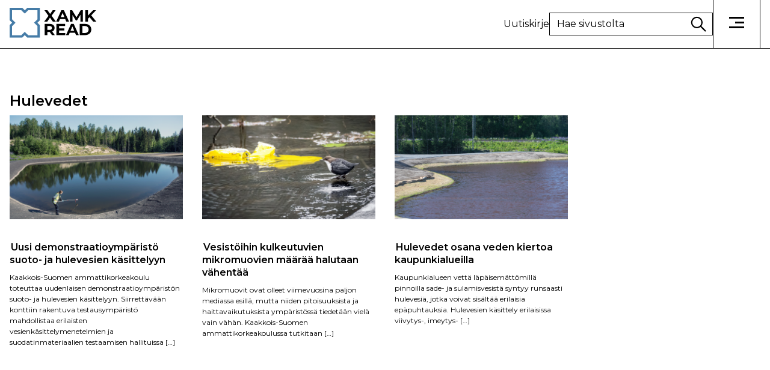

--- FILE ---
content_type: text/html; charset=UTF-8
request_url: https://read.xamk.fi/tag/hulevedet/
body_size: 9987
content:
<!DOCTYPE html>
<html lang="fi">
<head>
<meta charset="UTF-8">
<meta name="viewport" content="width=device-width, initial-scale=1">
<link rel="profile" href="http://gmpg.org/xfn/11">
<link href="https://fonts.googleapis.com/css?family=Montserrat:300,400,600,700,800,900" rel="stylesheet">
<!-- Generate favicons: http://realfavicongenerator.net/ -->
<link rel="icon" type="image/png" href="https://read.xamk.fi/wp-content/themes/read24/images/favicons/favicon.png" sizes="192x192">

<title>Avainsana: hulevedet | READ Xamk</title>

<!-- The SEO Framework tehnyt Sybre Waaijer -->
<link rel="canonical" href="https://read.xamk.fi/tag/hulevedet/" />
<meta property="og:type" content="website" />
<meta property="og:locale" content="fi_FI" />
<meta property="og:site_name" content="READ Xamk" />
<meta property="og:title" content="Avainsana: hulevedet | READ Xamk" />
<meta property="og:url" content="https://read.xamk.fi/tag/hulevedet/" />
<meta property="og:image" content="https://read.xamk.fi/wp-content/uploads/2022/06/xamkread_social.jpg" />
<meta property="og:image:width" content="1200" />
<meta property="og:image:height" content="1200" />
<meta name="twitter:card" content="summary_large_image" />
<meta name="twitter:title" content="Avainsana: hulevedet | READ Xamk" />
<meta name="twitter:image" content="https://read.xamk.fi/wp-content/uploads/2022/06/xamkread_social.jpg" />
<script type="application/ld+json">{"@context":"https://schema.org","@graph":[{"@type":"WebSite","@id":"https://read.xamk.fi/#/schema/WebSite","url":"https://read.xamk.fi/","name":"READ Xamk","description":"Kaakkois-Suomen ammattikorkeakoulun tutkimus-, kehitys- ja innovaatiotyön verkkolehti","inLanguage":"fi","potentialAction":{"@type":"SearchAction","target":{"@type":"EntryPoint","urlTemplate":"https://read.xamk.fi/search/{search_term_string}/"},"query-input":"required name=search_term_string"},"publisher":{"@type":"Organization","@id":"https://read.xamk.fi/#/schema/Organization","name":"READ Xamk","url":"https://read.xamk.fi/","logo":{"@type":"ImageObject","url":"https://read.xamk.fi/wp-content/uploads/2021/02/cropped-Xamk_Read_verkkolehti_FAVICON.png","contentUrl":"https://read.xamk.fi/wp-content/uploads/2021/02/cropped-Xamk_Read_verkkolehti_FAVICON.png","width":512,"height":512}}},{"@type":"CollectionPage","@id":"https://read.xamk.fi/tag/hulevedet/","url":"https://read.xamk.fi/tag/hulevedet/","name":"Avainsana: hulevedet | READ Xamk","inLanguage":"fi","isPartOf":{"@id":"https://read.xamk.fi/#/schema/WebSite"},"breadcrumb":{"@type":"BreadcrumbList","@id":"https://read.xamk.fi/#/schema/BreadcrumbList","itemListElement":[{"@type":"ListItem","position":1,"item":"https://read.xamk.fi/","name":"READ Xamk"},{"@type":"ListItem","position":2,"name":"Avainsana: hulevedet"}]}}]}</script>
<!-- / The SEO Framework tehnyt Sybre Waaijer | 4.90ms meta | 0.18ms boot -->

<link rel='dns-prefetch' href='//ajax.googleapis.com' />
<link rel="alternate" type="application/rss+xml" title="READ Xamk &raquo; syöte" href="https://read.xamk.fi/feed/" />
<link rel="alternate" type="application/rss+xml" title="READ Xamk &raquo; kommenttien syöte" href="https://read.xamk.fi/comments/feed/" />
<script type="text/javascript" id="wpp-js" src="https://read.xamk.fi/wp-content/plugins/wordpress-popular-posts/assets/js/wpp.min.js?ver=7.3.6" data-sampling="0" data-sampling-rate="100" data-api-url="https://read.xamk.fi/wp-json/wordpress-popular-posts" data-post-id="0" data-token="f78399e073" data-lang="0" data-debug="0"></script>
<link rel="alternate" type="application/rss+xml" title="READ Xamk &raquo; hulevedet avainsanan RSS-syöte" href="https://read.xamk.fi/tag/hulevedet/feed/" />
<style id='wp-img-auto-sizes-contain-inline-css' type='text/css'>
img:is([sizes=auto i],[sizes^="auto," i]){contain-intrinsic-size:3000px 1500px}
/*# sourceURL=wp-img-auto-sizes-contain-inline-css */
</style>
<style id='wp-block-library-inline-css' type='text/css'>
:root{--wp-block-synced-color:#7a00df;--wp-block-synced-color--rgb:122,0,223;--wp-bound-block-color:var(--wp-block-synced-color);--wp-editor-canvas-background:#ddd;--wp-admin-theme-color:#007cba;--wp-admin-theme-color--rgb:0,124,186;--wp-admin-theme-color-darker-10:#006ba1;--wp-admin-theme-color-darker-10--rgb:0,107,160.5;--wp-admin-theme-color-darker-20:#005a87;--wp-admin-theme-color-darker-20--rgb:0,90,135;--wp-admin-border-width-focus:2px}@media (min-resolution:192dpi){:root{--wp-admin-border-width-focus:1.5px}}.wp-element-button{cursor:pointer}:root .has-very-light-gray-background-color{background-color:#eee}:root .has-very-dark-gray-background-color{background-color:#313131}:root .has-very-light-gray-color{color:#eee}:root .has-very-dark-gray-color{color:#313131}:root .has-vivid-green-cyan-to-vivid-cyan-blue-gradient-background{background:linear-gradient(135deg,#00d084,#0693e3)}:root .has-purple-crush-gradient-background{background:linear-gradient(135deg,#34e2e4,#4721fb 50%,#ab1dfe)}:root .has-hazy-dawn-gradient-background{background:linear-gradient(135deg,#faaca8,#dad0ec)}:root .has-subdued-olive-gradient-background{background:linear-gradient(135deg,#fafae1,#67a671)}:root .has-atomic-cream-gradient-background{background:linear-gradient(135deg,#fdd79a,#004a59)}:root .has-nightshade-gradient-background{background:linear-gradient(135deg,#330968,#31cdcf)}:root .has-midnight-gradient-background{background:linear-gradient(135deg,#020381,#2874fc)}:root{--wp--preset--font-size--normal:16px;--wp--preset--font-size--huge:42px}.has-regular-font-size{font-size:1em}.has-larger-font-size{font-size:2.625em}.has-normal-font-size{font-size:var(--wp--preset--font-size--normal)}.has-huge-font-size{font-size:var(--wp--preset--font-size--huge)}.has-text-align-center{text-align:center}.has-text-align-left{text-align:left}.has-text-align-right{text-align:right}.has-fit-text{white-space:nowrap!important}#end-resizable-editor-section{display:none}.aligncenter{clear:both}.items-justified-left{justify-content:flex-start}.items-justified-center{justify-content:center}.items-justified-right{justify-content:flex-end}.items-justified-space-between{justify-content:space-between}.screen-reader-text{border:0;clip-path:inset(50%);height:1px;margin:-1px;overflow:hidden;padding:0;position:absolute;width:1px;word-wrap:normal!important}.screen-reader-text:focus{background-color:#ddd;clip-path:none;color:#444;display:block;font-size:1em;height:auto;left:5px;line-height:normal;padding:15px 23px 14px;text-decoration:none;top:5px;width:auto;z-index:100000}html :where(.has-border-color){border-style:solid}html :where([style*=border-top-color]){border-top-style:solid}html :where([style*=border-right-color]){border-right-style:solid}html :where([style*=border-bottom-color]){border-bottom-style:solid}html :where([style*=border-left-color]){border-left-style:solid}html :where([style*=border-width]){border-style:solid}html :where([style*=border-top-width]){border-top-style:solid}html :where([style*=border-right-width]){border-right-style:solid}html :where([style*=border-bottom-width]){border-bottom-style:solid}html :where([style*=border-left-width]){border-left-style:solid}html :where(img[class*=wp-image-]){height:auto;max-width:100%}:where(figure){margin:0 0 1em}html :where(.is-position-sticky){--wp-admin--admin-bar--position-offset:var(--wp-admin--admin-bar--height,0px)}@media screen and (max-width:600px){html :where(.is-position-sticky){--wp-admin--admin-bar--position-offset:0px}}

/*# sourceURL=wp-block-library-inline-css */
</style><style id='global-styles-inline-css' type='text/css'>
:root{--wp--preset--aspect-ratio--square: 1;--wp--preset--aspect-ratio--4-3: 4/3;--wp--preset--aspect-ratio--3-4: 3/4;--wp--preset--aspect-ratio--3-2: 3/2;--wp--preset--aspect-ratio--2-3: 2/3;--wp--preset--aspect-ratio--16-9: 16/9;--wp--preset--aspect-ratio--9-16: 9/16;--wp--preset--color--black: #000000;--wp--preset--color--cyan-bluish-gray: #abb8c3;--wp--preset--color--white: #ffffff;--wp--preset--color--pale-pink: #f78da7;--wp--preset--color--vivid-red: #cf2e2e;--wp--preset--color--luminous-vivid-orange: #ff6900;--wp--preset--color--luminous-vivid-amber: #fcb900;--wp--preset--color--light-green-cyan: #7bdcb5;--wp--preset--color--vivid-green-cyan: #00d084;--wp--preset--color--pale-cyan-blue: #8ed1fc;--wp--preset--color--vivid-cyan-blue: #0693e3;--wp--preset--color--vivid-purple: #9b51e0;--wp--preset--gradient--vivid-cyan-blue-to-vivid-purple: linear-gradient(135deg,rgb(6,147,227) 0%,rgb(155,81,224) 100%);--wp--preset--gradient--light-green-cyan-to-vivid-green-cyan: linear-gradient(135deg,rgb(122,220,180) 0%,rgb(0,208,130) 100%);--wp--preset--gradient--luminous-vivid-amber-to-luminous-vivid-orange: linear-gradient(135deg,rgb(252,185,0) 0%,rgb(255,105,0) 100%);--wp--preset--gradient--luminous-vivid-orange-to-vivid-red: linear-gradient(135deg,rgb(255,105,0) 0%,rgb(207,46,46) 100%);--wp--preset--gradient--very-light-gray-to-cyan-bluish-gray: linear-gradient(135deg,rgb(238,238,238) 0%,rgb(169,184,195) 100%);--wp--preset--gradient--cool-to-warm-spectrum: linear-gradient(135deg,rgb(74,234,220) 0%,rgb(151,120,209) 20%,rgb(207,42,186) 40%,rgb(238,44,130) 60%,rgb(251,105,98) 80%,rgb(254,248,76) 100%);--wp--preset--gradient--blush-light-purple: linear-gradient(135deg,rgb(255,206,236) 0%,rgb(152,150,240) 100%);--wp--preset--gradient--blush-bordeaux: linear-gradient(135deg,rgb(254,205,165) 0%,rgb(254,45,45) 50%,rgb(107,0,62) 100%);--wp--preset--gradient--luminous-dusk: linear-gradient(135deg,rgb(255,203,112) 0%,rgb(199,81,192) 50%,rgb(65,88,208) 100%);--wp--preset--gradient--pale-ocean: linear-gradient(135deg,rgb(255,245,203) 0%,rgb(182,227,212) 50%,rgb(51,167,181) 100%);--wp--preset--gradient--electric-grass: linear-gradient(135deg,rgb(202,248,128) 0%,rgb(113,206,126) 100%);--wp--preset--gradient--midnight: linear-gradient(135deg,rgb(2,3,129) 0%,rgb(40,116,252) 100%);--wp--preset--font-size--small: 13px;--wp--preset--font-size--medium: 20px;--wp--preset--font-size--large: 36px;--wp--preset--font-size--x-large: 42px;--wp--preset--spacing--20: 0.44rem;--wp--preset--spacing--30: 0.67rem;--wp--preset--spacing--40: 1rem;--wp--preset--spacing--50: 1.5rem;--wp--preset--spacing--60: 2.25rem;--wp--preset--spacing--70: 3.38rem;--wp--preset--spacing--80: 5.06rem;--wp--preset--shadow--natural: 6px 6px 9px rgba(0, 0, 0, 0.2);--wp--preset--shadow--deep: 12px 12px 50px rgba(0, 0, 0, 0.4);--wp--preset--shadow--sharp: 6px 6px 0px rgba(0, 0, 0, 0.2);--wp--preset--shadow--outlined: 6px 6px 0px -3px rgb(255, 255, 255), 6px 6px rgb(0, 0, 0);--wp--preset--shadow--crisp: 6px 6px 0px rgb(0, 0, 0);}:where(.is-layout-flex){gap: 0.5em;}:where(.is-layout-grid){gap: 0.5em;}body .is-layout-flex{display: flex;}.is-layout-flex{flex-wrap: wrap;align-items: center;}.is-layout-flex > :is(*, div){margin: 0;}body .is-layout-grid{display: grid;}.is-layout-grid > :is(*, div){margin: 0;}:where(.wp-block-columns.is-layout-flex){gap: 2em;}:where(.wp-block-columns.is-layout-grid){gap: 2em;}:where(.wp-block-post-template.is-layout-flex){gap: 1.25em;}:where(.wp-block-post-template.is-layout-grid){gap: 1.25em;}.has-black-color{color: var(--wp--preset--color--black) !important;}.has-cyan-bluish-gray-color{color: var(--wp--preset--color--cyan-bluish-gray) !important;}.has-white-color{color: var(--wp--preset--color--white) !important;}.has-pale-pink-color{color: var(--wp--preset--color--pale-pink) !important;}.has-vivid-red-color{color: var(--wp--preset--color--vivid-red) !important;}.has-luminous-vivid-orange-color{color: var(--wp--preset--color--luminous-vivid-orange) !important;}.has-luminous-vivid-amber-color{color: var(--wp--preset--color--luminous-vivid-amber) !important;}.has-light-green-cyan-color{color: var(--wp--preset--color--light-green-cyan) !important;}.has-vivid-green-cyan-color{color: var(--wp--preset--color--vivid-green-cyan) !important;}.has-pale-cyan-blue-color{color: var(--wp--preset--color--pale-cyan-blue) !important;}.has-vivid-cyan-blue-color{color: var(--wp--preset--color--vivid-cyan-blue) !important;}.has-vivid-purple-color{color: var(--wp--preset--color--vivid-purple) !important;}.has-black-background-color{background-color: var(--wp--preset--color--black) !important;}.has-cyan-bluish-gray-background-color{background-color: var(--wp--preset--color--cyan-bluish-gray) !important;}.has-white-background-color{background-color: var(--wp--preset--color--white) !important;}.has-pale-pink-background-color{background-color: var(--wp--preset--color--pale-pink) !important;}.has-vivid-red-background-color{background-color: var(--wp--preset--color--vivid-red) !important;}.has-luminous-vivid-orange-background-color{background-color: var(--wp--preset--color--luminous-vivid-orange) !important;}.has-luminous-vivid-amber-background-color{background-color: var(--wp--preset--color--luminous-vivid-amber) !important;}.has-light-green-cyan-background-color{background-color: var(--wp--preset--color--light-green-cyan) !important;}.has-vivid-green-cyan-background-color{background-color: var(--wp--preset--color--vivid-green-cyan) !important;}.has-pale-cyan-blue-background-color{background-color: var(--wp--preset--color--pale-cyan-blue) !important;}.has-vivid-cyan-blue-background-color{background-color: var(--wp--preset--color--vivid-cyan-blue) !important;}.has-vivid-purple-background-color{background-color: var(--wp--preset--color--vivid-purple) !important;}.has-black-border-color{border-color: var(--wp--preset--color--black) !important;}.has-cyan-bluish-gray-border-color{border-color: var(--wp--preset--color--cyan-bluish-gray) !important;}.has-white-border-color{border-color: var(--wp--preset--color--white) !important;}.has-pale-pink-border-color{border-color: var(--wp--preset--color--pale-pink) !important;}.has-vivid-red-border-color{border-color: var(--wp--preset--color--vivid-red) !important;}.has-luminous-vivid-orange-border-color{border-color: var(--wp--preset--color--luminous-vivid-orange) !important;}.has-luminous-vivid-amber-border-color{border-color: var(--wp--preset--color--luminous-vivid-amber) !important;}.has-light-green-cyan-border-color{border-color: var(--wp--preset--color--light-green-cyan) !important;}.has-vivid-green-cyan-border-color{border-color: var(--wp--preset--color--vivid-green-cyan) !important;}.has-pale-cyan-blue-border-color{border-color: var(--wp--preset--color--pale-cyan-blue) !important;}.has-vivid-cyan-blue-border-color{border-color: var(--wp--preset--color--vivid-cyan-blue) !important;}.has-vivid-purple-border-color{border-color: var(--wp--preset--color--vivid-purple) !important;}.has-vivid-cyan-blue-to-vivid-purple-gradient-background{background: var(--wp--preset--gradient--vivid-cyan-blue-to-vivid-purple) !important;}.has-light-green-cyan-to-vivid-green-cyan-gradient-background{background: var(--wp--preset--gradient--light-green-cyan-to-vivid-green-cyan) !important;}.has-luminous-vivid-amber-to-luminous-vivid-orange-gradient-background{background: var(--wp--preset--gradient--luminous-vivid-amber-to-luminous-vivid-orange) !important;}.has-luminous-vivid-orange-to-vivid-red-gradient-background{background: var(--wp--preset--gradient--luminous-vivid-orange-to-vivid-red) !important;}.has-very-light-gray-to-cyan-bluish-gray-gradient-background{background: var(--wp--preset--gradient--very-light-gray-to-cyan-bluish-gray) !important;}.has-cool-to-warm-spectrum-gradient-background{background: var(--wp--preset--gradient--cool-to-warm-spectrum) !important;}.has-blush-light-purple-gradient-background{background: var(--wp--preset--gradient--blush-light-purple) !important;}.has-blush-bordeaux-gradient-background{background: var(--wp--preset--gradient--blush-bordeaux) !important;}.has-luminous-dusk-gradient-background{background: var(--wp--preset--gradient--luminous-dusk) !important;}.has-pale-ocean-gradient-background{background: var(--wp--preset--gradient--pale-ocean) !important;}.has-electric-grass-gradient-background{background: var(--wp--preset--gradient--electric-grass) !important;}.has-midnight-gradient-background{background: var(--wp--preset--gradient--midnight) !important;}.has-small-font-size{font-size: var(--wp--preset--font-size--small) !important;}.has-medium-font-size{font-size: var(--wp--preset--font-size--medium) !important;}.has-large-font-size{font-size: var(--wp--preset--font-size--large) !important;}.has-x-large-font-size{font-size: var(--wp--preset--font-size--x-large) !important;}
/*# sourceURL=global-styles-inline-css */
</style>

<style id='classic-theme-styles-inline-css' type='text/css'>
/*! This file is auto-generated */
.wp-block-button__link{color:#fff;background-color:#32373c;border-radius:9999px;box-shadow:none;text-decoration:none;padding:calc(.667em + 2px) calc(1.333em + 2px);font-size:1.125em}.wp-block-file__button{background:#32373c;color:#fff;text-decoration:none}
/*# sourceURL=/wp-includes/css/classic-themes.min.css */
</style>
<link rel='stylesheet' id='cptch_stylesheet-css' href='https://read.xamk.fi/wp-content/plugins/captcha-bck/css/front_end_style.css?ver=4.3.6' type='text/css' media='all' />
<link rel='stylesheet' id='dashicons-css' href='https://read.xamk.fi/wp-includes/css/dashicons.min.css?ver=6.9' type='text/css' media='all' />
<link rel='stylesheet' id='cptch_desktop_style-css' href='https://read.xamk.fi/wp-content/plugins/captcha-bck/css/desktop_style.css?ver=4.3.6' type='text/css' media='all' />
<link rel='stylesheet' id='contact-form-7-css' href='https://read.xamk.fi/wp-content/plugins/contact-form-7/includes/css/styles.css?ver=6.1.4' type='text/css' media='all' />
<style id='contact-form-7-inline-css' type='text/css'>
.wpcf7 .wpcf7-recaptcha iframe {margin-bottom: 0;}.wpcf7 .wpcf7-recaptcha[data-align="center"] > div {margin: 0 auto;}.wpcf7 .wpcf7-recaptcha[data-align="right"] > div {margin: 0 0 0 auto;}
/*# sourceURL=contact-form-7-inline-css */
</style>
<link rel='stylesheet' id='wordpress-popular-posts-css-css' href='https://read.xamk.fi/wp-content/plugins/wordpress-popular-posts/assets/css/wpp.css?ver=7.3.6' type='text/css' media='all' />
<link rel='stylesheet' id='styles-css' href='https://read.xamk.fi/wp-content/themes/read24/css/layout.css?ver=2.0.0' type='text/css' media='all' />
<link rel='stylesheet' id='ari-fancybox-css' href='https://read.xamk.fi/wp-content/plugins/ari-fancy-lightbox/assets/fancybox/jquery.fancybox.min.css?ver=1.4.1' type='text/css' media='all' />
<style id='ari-fancybox-inline-css' type='text/css'>
BODY .fancybox-container{z-index:200000}BODY .fancybox-is-open .fancybox-bg{opacity:0.87}BODY .fancybox-bg {background-color:#0f0f11}BODY .fancybox-thumbs {background-color:#ffffff}
/*# sourceURL=ari-fancybox-inline-css */
</style>
<script type="text/javascript" src="https://ajax.googleapis.com/ajax/libs/jquery/3.7.1/jquery.min.js?ver=6.9" id="jquery-js"></script>
<script type="text/javascript" id="ari-fancybox-js-extra">
/* <![CDATA[ */
var ARI_FANCYBOX = {"lightbox":{"backFocus":false,"trapFocus":false,"thumbs":{"hideOnClose":false},"touch":{"vertical":true,"momentum":true},"buttons":["slideShow","fullScreen","thumbs","close"],"lang":"custom","i18n":{"custom":{"PREV":"Previous","NEXT":"Next","PLAY_START":"Start slideshow (P)","PLAY_STOP":"Stop slideshow (P)","FULL_SCREEN":"Full screen (F)","THUMBS":"Thumbnails (G)","CLOSE":"Close (Esc)","ERROR":"The requested content cannot be loaded. \u003Cbr/\u003E Please try again later."}}},"convert":{"images":{"convert":true,"post_grouping":true,"grouping_selector":".wp-block-image a","titleFromExif":true}},"sanitize":null,"viewers":{"pdfjs":{"url":"https://read.xamk.fi/wp-content/plugins/ari-fancy-lightbox/assets/pdfjs/web/viewer.html"}}};
//# sourceURL=ari-fancybox-js-extra
/* ]]> */
</script>
<script type="text/javascript" src="https://read.xamk.fi/wp-content/plugins/ari-fancy-lightbox/assets/fancybox/jquery.fancybox.min.js?ver=1.4.1" id="ari-fancybox-js"></script>
<link rel="https://api.w.org/" href="https://read.xamk.fi/wp-json/" /><link rel="alternate" title="JSON" type="application/json" href="https://read.xamk.fi/wp-json/wp/v2/tags/803" /><link rel="EditURI" type="application/rsd+xml" title="RSD" href="https://read.xamk.fi/xmlrpc.php?rsd" />
            <style id="wpp-loading-animation-styles">@-webkit-keyframes bgslide{from{background-position-x:0}to{background-position-x:-200%}}@keyframes bgslide{from{background-position-x:0}to{background-position-x:-200%}}.wpp-widget-block-placeholder,.wpp-shortcode-placeholder{margin:0 auto;width:60px;height:3px;background:#dd3737;background:linear-gradient(90deg,#dd3737 0%,#571313 10%,#dd3737 100%);background-size:200% auto;border-radius:3px;-webkit-animation:bgslide 1s infinite linear;animation:bgslide 1s infinite linear}</style>
            <!-- Analytics by WP Statistics - https://wp-statistics.com -->
<link rel="icon" href="https://read.xamk.fi/wp-content/uploads/2021/02/cropped-Xamk_Read_verkkolehti_FAVICON-32x32.png" sizes="32x32" />
<link rel="icon" href="https://read.xamk.fi/wp-content/uploads/2021/02/cropped-Xamk_Read_verkkolehti_FAVICON-192x192.png" sizes="192x192" />
<link rel="apple-touch-icon" href="https://read.xamk.fi/wp-content/uploads/2021/02/cropped-Xamk_Read_verkkolehti_FAVICON-180x180.png" />
<meta name="msapplication-TileImage" content="https://read.xamk.fi/wp-content/uploads/2021/02/cropped-Xamk_Read_verkkolehti_FAVICON-270x270.png" />
		<style type="text/css" id="wp-custom-css">
			figure[id^="attachment_"] {
	max-width: 100% !important;
	display: block;
}		</style>
		
</head>

<body class="archive tag tag-hulevedet tag-803 wp-custom-logo wp-theme-read24 alasivu">

<header class="site-header">
  <div class="container">
    <div class="left">
      <div class="logo">
        <a href="https://read.xamk.fi/" class="custom-logo-link" rel="home"><img width="1" height="1" src="https://read.xamk.fi/wp-content/uploads/2024/03/xamk_read_logo-1.svg" class="custom-logo" alt="READ Xamk" decoding="async" /></a>      </div>
      <div class="description">
        Kaakkois-Suomen ammattikorkeakoulun tutkimus-, kehitys- ja innovaatiotyön verkkolehti      </div>
         </div>
    <div class="right-side">
      <a class="newsletter-link" href="https://read.xamk.fi/uutiskirje">Uutiskirje</a>
      <div class="search-box">
      	<form role="search" method="get" id="searchform" class="searchform" action="https://read.xamk.fi/">
  <input type="text" value=""aria-label="Hae sivustolta" name="s" id="s" placeholder="Hae sivustolta" />
  <input type="image" alt="hae-nappi" src="https://read.xamk.fi/wp-content/themes/read24/images/search-icon.svg" />
</form>      </div>
      <div class="menu">
        <button class="menu-btn">
          <span class="top"></span>
          <span class="middle"></span>
          <span class="bottom"></span>
        </button>
        <div class="menu-container">
          <ul id="menu-main" class="menu-items"><li id="menu-item-16509" class="menu-item menu-item-type-taxonomy menu-item-object-category menu-item-16509"><a href="https://read.xamk.fi/category/digitaalinen-talous/">Digitaalinen talous</a></li>
<li id="menu-item-16510" class="menu-item menu-item-type-taxonomy menu-item-object-category menu-item-16510"><a href="https://read.xamk.fi/category/kestava-hyvinvointi/">Kestävä hyvinvointi</a></li>
<li id="menu-item-16511" class="menu-item menu-item-type-taxonomy menu-item-object-category menu-item-16511"><a href="https://read.xamk.fi/category/koulutus/">Koulutus</a></li>
<li id="menu-item-16512" class="menu-item menu-item-type-taxonomy menu-item-object-category menu-item-16512"><a href="https://read.xamk.fi/category/liitupolya/">Liitupölyä</a></li>
<li id="menu-item-16513" class="menu-item menu-item-type-taxonomy menu-item-object-category menu-item-16513"><a href="https://read.xamk.fi/category/logistiikka-ja-merenkulku/">Logistiikka ja merenkulku</a></li>
<li id="menu-item-16514" class="menu-item menu-item-type-taxonomy menu-item-object-category menu-item-16514"><a href="https://read.xamk.fi/category/luovat-alat/">Luovat alat</a></li>
<li id="menu-item-16515" class="menu-item menu-item-type-taxonomy menu-item-object-category menu-item-16515"><a href="https://read.xamk.fi/category/metsa-ymparisto-ja-energia/">Metsä, ympäristö ja energia</a></li>
<li id="menu-item-16516" class="menu-item menu-item-type-taxonomy menu-item-object-category menu-item-16516"><a href="https://read.xamk.fi/category/muu-kehittaminen/">Muu kehittäminen</a></li>
<li id="menu-item-16517" class="menu-item menu-item-type-taxonomy menu-item-object-category menu-item-16517"><a href="https://read.xamk.fi/category/paakirjoitus/">Pääkirjoitus</a></li>
<li id="menu-item-16518" class="menu-item menu-item-type-taxonomy menu-item-object-category menu-item-16518"><a href="https://read.xamk.fi/category/vastauksia/">Vastauksia</a></li>
</ul>          <p><img src="https://read.xamk.fi/wp-content/themes/read24/images/xamk-logo.svg" alt="Xamk" /></p>
          <p>Xamk READ on Kaakkois-Suomen ammattikorkeakoulun tutkimus-, kehitys- ja innovaatiotyön verkkolehti</p>
          <p>ISSN 2323-6353</p>
          <p>Päätoimittaja Kalevi Niemi<br />Toimitussihteeri Anne Hytönen<br />Sähköposti etunimi.sukunimi@xamk.fi</p>
          <p><a href="http://read.xamk.fi">read.xamk.fi</a></p>
          <p><a href="https://read.xamk.fi/read-verkkolehden-saavutettavuusseloste/">Saavutettavuusseloste</a></p>
        </div>
      </div>
    </div>
  </div>
</header><div class="container">
	<div class="content-area">
		<main class="site-main">

			
			<header class="page-header">
				<h1 class="page-title">hulevedet</h1>			</header><!-- .page-header -->
				
			<div class="grid-container">
									<article id="post-15073" class="first">
				    <div class="article-image">
				      <a href="https://read.xamk.fi/2023/metsa-ymparisto-ja-energia/uusi-demonstraatioymparisto-suoto-ja-hulevesien-kasittelyyn/"><img width="315" height="170" src="https://read.xamk.fi/wp-content/uploads/2023/03/Salla-Pulliainen_Hankekuva-315x170.png" class="attachment-post-thumb size-post-thumb wp-post-image" alt="" decoding="async" fetchpriority="high" /></a>
				    </div>
				    <header class="entry-header">
				      <h2 class="entry-title"><a href="https://read.xamk.fi/2023/metsa-ymparisto-ja-energia/uusi-demonstraatioymparisto-suoto-ja-hulevesien-kasittelyyn/" rel="bookmark">Uusi demonstraatioympäristö suoto- ja hulevesien käsittelyyn</a></h2>				    </header><!-- .entry-header -->

				    <div class="entry-content">
				      <p>Kaakkois-Suomen ammattikorkeakoulu toteuttaa uudenlaisen demonstraatioympäristön suoto- ja hulevesien käsittelyyn. Siirrettävään konttiin rakentuva testausympäristö mahdollistaa erilaisten vesienkäsittelymenetelmien ja suodatinmateriaalien testaamisen hallituissa [&hellip;]</p>
				    </div><!-- .entry-content -->

				  </article><!-- #post-## -->

									<article id="post-15045" class="">
				    <div class="article-image">
				      <a href="https://read.xamk.fi/2023/metsa-ymparisto-ja-energia/vesistoihin-kulkeutuvien-mikromuovien-maaraa-halutaan-vahentaa/"><img width="315" height="170" src="https://read.xamk.fi/wp-content/uploads/2023/03/Niina-Laurila_Aki-Mykkanen_paakuva-315x170.png" class="attachment-post-thumb size-post-thumb wp-post-image" alt="Kuvassa on koskikara lintu jään reunalla sekä vieressä on joessa oksaan kiinni juuttunut muovipussi." decoding="async" /></a>
				    </div>
				    <header class="entry-header">
				      <h2 class="entry-title"><a href="https://read.xamk.fi/2023/metsa-ymparisto-ja-energia/vesistoihin-kulkeutuvien-mikromuovien-maaraa-halutaan-vahentaa/" rel="bookmark">Vesistöihin kulkeutuvien mikromuovien määrää halutaan vähentää</a></h2>				    </header><!-- .entry-header -->

				    <div class="entry-content">
				      <p>Mikromuovit ovat olleet viimevuosina paljon mediassa esillä, mutta niiden pitoisuuksista ja haittavaikutuksista ympäristössä tiedetään vielä vain vähän. Kaakkois-Suomen ammattikorkeakoulussa tutkitaan [&hellip;]</p>
				    </div><!-- .entry-content -->

				  </article><!-- #post-## -->

									<article id="post-13480" class="">
				    <div class="article-image">
				      <a href="https://read.xamk.fi/2022/metsa-ymparisto-ja-energia/hulevedet-osana-veden-kiertoa-kaupunkialueilla/"><img width="315" height="170" src="https://read.xamk.fi/wp-content/uploads/2022/03/Ranta-Korhonen_Hula_kuva-Manu-Eloaho-315x170.png" class="attachment-post-thumb size-post-thumb wp-post-image" alt="" decoding="async" /></a>
				    </div>
				    <header class="entry-header">
				      <h2 class="entry-title"><a href="https://read.xamk.fi/2022/metsa-ymparisto-ja-energia/hulevedet-osana-veden-kiertoa-kaupunkialueilla/" rel="bookmark">Hulevedet osana veden kiertoa kaupunkialueilla</a></h2>				    </header><!-- .entry-header -->

				    <div class="entry-content">
				      <p>Kaupunkialueen vettä läpäisemättömillä pinnoilla sade- ja sulamisvesistä syntyy runsaasti hulevesiä, jotka voivat sisältää erilaisia epäpuhtauksia. Hulevesien käsittely erilaisissa viivytys-, imeytys- [&hellip;]</p>
				    </div><!-- .entry-content -->

				  </article><!-- #post-## -->

				
			</div><!-- /.grid-container -->

			
		</main>
	</div>
</div>

<footer class="site-footer">
  <div class="container">
    <div class="logo">
      <p><a href="https://www.xamk.fi/"><img src="https://read.xamk.fi/wp-content/themes/read24/images/xamk_read_logo_valk24.svg" alt="xamk-logo" /></a></p>
      <p>Xamk READ on Kaakkois-Suomen ammattikorkeakoulun tutkimus-, kehitys- ja innovaatiotyön verkkolehti</p>
      <p>ISSN 2323-6353</p>
      <p>Päätoimittaja Kalevi Niemi<br />Toimitussihteeri Anne Hytönen<br />Sähköposti etunimi.sukunimi@xamk.fi</p>
      <p><a href="http://read.xamk.fi">read.xamk.fi</a></p>
      <p><a href="https://read.xamk.fi/read-verkkolehden-saavutettavuusseloste/">Saavutettavuusseloste</a></p>
      <p class="design">Design &amp; kehitys <a href="https://murra.fi">Murra</a></p> 
    </div>
    <div class="issues">
      <ul class="issues-list">
		          <li class="current">
                    <span>
			  3/2024			  <span class="arrow-down"></span>
		  </span>
        </li>
                    <li>
          <a href="https://read.xamk.fi/numerot/numero-3-8/">
                    <span>3/2024</span>
          </a>
        </li>
              <li>
          <a href="https://read.xamk.fi/numerot/kyberread-kyberturvallisuuden-teemanumero/">
                    <span>2b/2024</span>
          </a>
        </li>
              <li>
          <a href="https://read.xamk.fi/numerot/numero-2-7/">
          <img width="71" height="84" src="https://read.xamk.fi/wp-content/uploads/2024/05/Puuhuone_Manu-Eloaho-ok-71x84.jpg" class="attachment-issue-thumb size-issue-thumb wp-post-image" alt="Näkymä puulla sisustetusta huoneesta kattoikkunarakenteen läpi luontoon." decoding="async" loading="lazy" />          <span>2/2024</span>
          </a>
        </li>
              <li>
          <a href="https://read.xamk.fi/numerot/numero-1-6/">
          <img width="71" height="84" src="https://read.xamk.fi/wp-content/uploads/2024/03/Satu-Huurtomaa_Biohiilet-paakuva-ok-71x84.jpg" class="attachment-issue-thumb size-issue-thumb wp-post-image" alt="Kuvassa on mustaa, hiiltynyttä puuta puisella pinnalla." decoding="async" loading="lazy" />          <span>1/2024</span>
          </a>
        </li>
              <li>
          <a href="https://read.xamk.fi/numerot/4-2023/">
          <img width="71" height="84" src="https://read.xamk.fi/wp-content/uploads/2023/12/KimmoMikander_XAMK2023_kuva_PihlaLiukkonen_Kontrastia-2-71x84.png" class="attachment-issue-thumb size-issue-thumb wp-post-image" alt="" decoding="async" loading="lazy" />          <span>4/2023</span>
          </a>
        </li>
              <li>
          <a href="https://read.xamk.fi/numerot/logistiikan-ja-merenkulun-teemanumero/">
          <img width="71" height="84" src="https://read.xamk.fi/wp-content/uploads/2023/10/Halonen1_paakuva-71x84.png" class="attachment-issue-thumb size-issue-thumb wp-post-image" alt="" decoding="async" loading="lazy" />          <span>3b/2023</span>
          </a>
        </li>
              <li>
          <a href="https://read.xamk.fi/numerot/numero-3-7/">
          <img width="71" height="84" src="https://read.xamk.fi/wp-content/uploads/2023/10/Taina-Harmoinen-ym_klusteri_paakuva_maaret-71x84.jpg" class="attachment-issue-thumb size-issue-thumb wp-post-image" alt="Kolmen kuvan yhdistelmä, jossa vasemmalla on ylhäältä otettu kuva tiestä ja sillasta veden ja metsän ympäröimänä. Keskellä on kuva ihmishahmoisesta robotista. Oikealla on kuva tarjottimesta, jossa on pienillä lautasilla ja vadeilla erilaisia ruokia." decoding="async" loading="lazy" />          <span>3/2023</span>
          </a>
        </li>
              <li>
          <a href="https://read.xamk.fi/numerot/numero-2-2023/">
          <img width="71" height="84" src="https://read.xamk.fi/wp-content/uploads/2023/05/Sanna-Mari-Poyry_kayttajalahtoinen-71x84.png" class="attachment-issue-thumb size-issue-thumb wp-post-image" alt="" decoding="async" loading="lazy" />          <span>2/2023</span>
          </a>
        </li>
              <li>
          <a href="https://read.xamk.fi/numerot/numero-1-2023/">
          <img width="71" height="84" src="https://read.xamk.fi/wp-content/uploads/2023/03/Anna-Dunderfelt_Kalle-Pesonen_paakuva-71x84.png" class="attachment-issue-thumb size-issue-thumb wp-post-image" alt="" decoding="async" loading="lazy" />          <span>1/2023</span>
          </a>
        </li>
              <li>
          <a href="https://read.xamk.fi/numerot/numero-4-5/">
          <img width="71" height="84" src="https://read.xamk.fi/wp-content/uploads/2022/12/Lasse-Pulkkinen_Kuva1-71x84.png" class="attachment-issue-thumb size-issue-thumb wp-post-image" alt="" decoding="async" loading="lazy" />          <span>4/2022</span>
          </a>
        </li>
              <li>
          <a href="https://read.xamk.fi/numerot/juvenian-teemanumero/">
          <img width="71" height="84" src="https://read.xamk.fi/wp-content/uploads/2022/11/2_savostamo_etusivu-71x84.png" class="attachment-issue-thumb size-issue-thumb wp-post-image" alt="" decoding="async" loading="lazy" />          <span>3b/2022</span>
          </a>
        </li>
              <li>
          <a href="https://read.xamk.fi/numerot/numero-3-6/">
          <img width="71" height="84" src="https://read.xamk.fi/wp-content/uploads/2022/10/Minna-Nieminen_pexels-1-71x84.png" class="attachment-issue-thumb size-issue-thumb wp-post-image" alt="" decoding="async" loading="lazy" />          <span>3/2022</span>
          </a>
        </li>
              <li>
          <a href="https://read.xamk.fi/numerot/numero-2-6/">
          <img width="71" height="84" src="https://read.xamk.fi/wp-content/uploads/2022/05/Marko-Tanskanen_Paakuva-Canva-71x84.png" class="attachment-issue-thumb size-issue-thumb wp-post-image" alt="Kuvituskuva." decoding="async" loading="lazy" />          <span>2/2022</span>
          </a>
        </li>
              <li>
          <a href="https://read.xamk.fi/numerot/numero-1-5/">
          <img width="71" height="84" src="https://read.xamk.fi/wp-content/uploads/2022/03/Tiia-Mari_Eilola_Kirjolohi_Kuva-Pro-Kala-ry-71x84.png" class="attachment-issue-thumb size-issue-thumb wp-post-image" alt="Kuvassa kirjolohi." decoding="async" loading="lazy" />          <span>1/2022</span>
          </a>
        </li>
              <li>
          <a href="https://read.xamk.fi/numerot/numero-4-4/">
          <img width="71" height="84" src="https://read.xamk.fi/wp-content/uploads/2021/12/Suvi-Lamberg_deskcycle_kokonaan-71x84.png" class="attachment-issue-thumb size-issue-thumb wp-post-image" alt="Kuvassa sähkötyöpöydän alla on polkulaite, jota pöydän ääressä työskentelevä polkee istuessaan tietokoneen ääressä." decoding="async" loading="lazy" />          <span>4/2021</span>
          </a>
        </li>
              <li>
          <a href="https://read.xamk.fi/numerot/numero-3-5/">
          <img width="71" height="84" src="https://read.xamk.fi/wp-content/uploads/2021/10/Kaija-Villman_Mervi-Rajahonka_In4Aha_picture11-71x84.png" class="attachment-issue-thumb size-issue-thumb wp-post-image" alt="Kuvassa ikääntyvä henkilö katsoo kädessään olevaa älypuhelinta hymyillen. Pöydällä on läppäri." decoding="async" loading="lazy" />          <span>3/2021</span>
          </a>
        </li>
              <li>
          <a href="https://read.xamk.fi/numerot/numero-2-5/">
          <img width="71" height="84" src="https://read.xamk.fi/wp-content/uploads/2021/05/UTK_isokuva-71x84.png" class="attachment-issue-thumb size-issue-thumb wp-post-image" alt="Kuvassa valkotakkinen henkilö, jolla siniset hanskat. Hän pitää kädessään osaa, ja pöydällä on lisää osia." decoding="async" loading="lazy" />          <span>2/2021</span>
          </a>
        </li>
              <li>
          <a href="https://read.xamk.fi/numerot/numero-1-2021/">
          <img width="71" height="84" src="https://read.xamk.fi/wp-content/uploads/2021/03/Kirsi-Tallinen-ym_lampoprassi-yhdistelmakuva-paakuvaksi_uusirajaus-71x84.png" class="attachment-issue-thumb size-issue-thumb wp-post-image" alt="Kuvassa vasemmalla näkyy lämpöprässäystestien raakamateriaalia kuten haketta ja perunaa. Oikealla näkyy lämpöprässäyksen lopputuotteita, litistettyjä levyjä, joissa hakemainen pinta." decoding="async" loading="lazy" />          <span>1/2021</span>
          </a>
        </li>
              <li>
          <a href="https://read.xamk.fi/numerot/numero-4-3/">
          <img width="71" height="84" src="https://read.xamk.fi/wp-content/uploads/2020/11/huurtomaa-1-71x84.jpg" class="attachment-issue-thumb size-issue-thumb wp-post-image" alt="" decoding="async" loading="lazy" />          <span>4/2020</span>
          </a>
        </li>
              <li>
          <a href="https://read.xamk.fi/numerot/numero-3-4/">
          <img width="71" height="84" src="https://read.xamk.fi/wp-content/uploads/2020/09/hakala1-71x84.jpg" class="attachment-issue-thumb size-issue-thumb wp-post-image" alt="" decoding="async" loading="lazy" />          <span>3/2020</span>
          </a>
        </li>
              <li>
          <a href="https://read.xamk.fi/numerot/numero-2-4/">
          <img width="71" height="84" src="https://read.xamk.fi/wp-content/uploads/2020/05/ARTKUVA-71x84.jpg" class="attachment-issue-thumb size-issue-thumb wp-post-image" alt="" decoding="async" loading="lazy" />          <span>2/2020</span>
          </a>
        </li>
              <li>
          <a href="https://read.xamk.fi/numerot/numero-1-4/">
          <img width="71" height="84" src="https://read.xamk.fi/wp-content/uploads/2020/02/nieminen2-71x84.jpg" class="attachment-issue-thumb size-issue-thumb wp-post-image" alt="" decoding="async" loading="lazy" />          <span>1/2020</span>
          </a>
        </li>
              <li>
          <a href="https://read.xamk.fi/numerot/numero-4-2/">
          <img width="71" height="84" src="https://read.xamk.fi/wp-content/uploads/2019/11/Tanskanen1-71x84.jpg" class="attachment-issue-thumb size-issue-thumb wp-post-image" alt="" decoding="async" loading="lazy" />          <span>4/2019</span>
          </a>
        </li>
              <li>
          <a href="https://read.xamk.fi/numerot/numero-3-3/">
          <img width="71" height="84" src="https://read.xamk.fi/wp-content/uploads/2019/09/hytonen2-1-71x84.jpg" class="attachment-issue-thumb size-issue-thumb wp-post-image" alt="" decoding="async" loading="lazy" />          <span>3/2019</span>
          </a>
        </li>
              <li>
          <a href="https://read.xamk.fi/numerot/numero-2-3/">
          <img width="71" height="84" src="https://read.xamk.fi/wp-content/uploads/2019/05/Pulkkinen-1-71x84.jpg" class="attachment-issue-thumb size-issue-thumb wp-post-image" alt="" decoding="async" loading="lazy" />          <span>2/2019</span>
          </a>
        </li>
              <li>
          <a href="https://read.xamk.fi/numerot/numero-1-3/">
          <img width="71" height="84" src="https://read.xamk.fi/wp-content/uploads/2019/03/miettinen6-71x84.jpg" class="attachment-issue-thumb size-issue-thumb wp-post-image" alt="" decoding="async" loading="lazy" />          <span>1/2019</span>
          </a>
        </li>
              <li>
          <a href="https://read.xamk.fi/numerot/numero-4/">
          <img width="71" height="84" src="https://read.xamk.fi/wp-content/uploads/2018/12/lybeck-71x84.jpg" class="attachment-issue-thumb size-issue-thumb wp-post-image" alt="" decoding="async" loading="lazy" />          <span>4/2018</span>
          </a>
        </li>
              <li>
          <a href="https://read.xamk.fi/numerot/numero-3-2/">
          <img width="71" height="84" src="https://read.xamk.fi/wp-content/uploads/2018/10/paakirj4-71x84.jpg" class="attachment-issue-thumb size-issue-thumb wp-post-image" alt="" decoding="async" loading="lazy" />          <span>3/2018</span>
          </a>
        </li>
              <li>
          <a href="https://read.xamk.fi/numerot/numero-2-2/">
          <img width="71" height="84" src="https://read.xamk.fi/wp-content/uploads/2018/05/kosonen4-71x84.jpg" class="attachment-issue-thumb size-issue-thumb wp-post-image" alt="" decoding="async" loading="lazy" />          <span>2/2018</span>
          </a>
        </li>
              <li>
          <a href="https://read.xamk.fi/numerot/numero-1-2/">
          <img width="71" height="84" src="https://read.xamk.fi/wp-content/uploads/2018/03/kaski-artikk_kuva3-2-71x84.jpg" class="attachment-issue-thumb size-issue-thumb wp-post-image" alt="" decoding="async" loading="lazy" />          <span>1/2018</span>
          </a>
        </li>
              <li>
          <a href="https://read.xamk.fi/numerot/numero-3/">
          <img width="71" height="84" src="https://read.xamk.fi/wp-content/uploads/2017/12/kansainvalisyyskaroliina-71x84.jpg" class="attachment-issue-thumb size-issue-thumb wp-post-image" alt="" decoding="async" loading="lazy" />          <span>3/2017</span>
          </a>
        </li>
              <li>
          <a href="https://read.xamk.fi/numerot/numero-2/">
          <img width="71" height="84" src="https://read.xamk.fi/wp-content/uploads/2017/09/Stadiumi2-71x84.jpg" class="attachment-issue-thumb size-issue-thumb wp-post-image" alt="" decoding="async" loading="lazy" />          <span>2/2017</span>
          </a>
        </li>
              <li>
          <a href="https://read.xamk.fi/numerot/numero-1/">
          <img width="71" height="84" src="https://read.xamk.fi/wp-content/uploads/2017/05/Luonnon1-71x84.jpg" class="attachment-issue-thumb size-issue-thumb wp-post-image" alt="" decoding="async" loading="lazy" />          <span>1/2017</span>
          </a>
        </li>
                  </ul>
      <h3>Teemat</h3>
      <ul class="categories-list">
        	<li class="cat-item cat-item-1"><a href="https://read.xamk.fi/category/digitaalinen-talous/">Digitaalinen talous</a>
</li>
	<li class="cat-item cat-item-293"><a href="https://read.xamk.fi/category/kestava-hyvinvointi/">Kestävä hyvinvointi</a>
<ul class='children'>
	<li class="cat-item cat-item-847"><a href="https://read.xamk.fi/category/kestava-hyvinvointi/aika-digittaa-verkossa/">Aika digittää verkossa</a>
</li>
	<li class="cat-item cat-item-846"><a href="https://read.xamk.fi/category/kestava-hyvinvointi/hyvinvointia-tukemassa/">Hyvinvointia tukemassa</a>
</li>
	<li class="cat-item cat-item-844"><a href="https://read.xamk.fi/category/kestava-hyvinvointi/ikkuna-auki-tulevaisuuteen/">Ikkuna auki tulevaisuuteen</a>
</li>
	<li class="cat-item cat-item-848"><a href="https://read.xamk.fi/category/kestava-hyvinvointi/nuorisotyota-eri-konteksteissa/">Nuorisotyötä eri konteksteissa</a>
</li>
	<li class="cat-item cat-item-845"><a href="https://read.xamk.fi/category/kestava-hyvinvointi/osallisuutta-tutkimassa/">Osallisuutta tutkimassa</a>
</li>
</ul>
</li>
	<li class="cat-item cat-item-430"><a href="https://read.xamk.fi/category/koulutus/">Koulutus</a>
</li>
	<li class="cat-item cat-item-1058"><a href="https://read.xamk.fi/category/kyberread/">KyberREAD</a>
</li>
	<li class="cat-item cat-item-306"><a href="https://read.xamk.fi/category/liitupolya/">Liitupölyä</a>
</li>
	<li class="cat-item cat-item-294"><a href="https://read.xamk.fi/category/logistiikka-ja-merenkulku/">Logistiikka ja merenkulku</a>
</li>
	<li class="cat-item cat-item-295"><a href="https://read.xamk.fi/category/luovat-alat/">Luovat alat</a>
</li>
	<li class="cat-item cat-item-292"><a href="https://read.xamk.fi/category/metsa-ymparisto-ja-energia/">Metsä, ympäristö ja energia</a>
</li>
	<li class="cat-item cat-item-296"><a href="https://read.xamk.fi/category/muu-kehittaminen/">Muu kehittäminen</a>
</li>
	<li class="cat-item cat-item-300"><a href="https://read.xamk.fi/category/paakirjoitus/">Pääkirjoitus</a>
</li>
	<li class="cat-item cat-item-383"><a href="https://read.xamk.fi/category/vastauksia/">Vastauksia</a>
</li>
      </ul>
    </div>
    <div class="categories">
      <h4>Muita verkkojulkaisuja</h4>
      <ul class="links">
        <li><a href="https://next.xamk.fi/">Verkkolehti Next</a><br />Kaakkois-Suomen ammattikorkeakoulun verkkolehti</li>
        <li><a href="https://uasjournal.fi/">Verkkolehti UAS Journal</a><br />Suomalaisten ammattikorkeakoulujen yhteinen lehti</li>
      </ul>
    </div>
  </div>
  <div class="footer">
    <div>
      <a href="https://xamk.fi"><img src="https://read.xamk.fi/wp-content/themes/read24/images/xamk_logo_footer.png" width="125" alt="Xamk" /></a>
    </div>
    <div>
      <p>Tunne huominen - All for the future.</p>
    </div>
  </div>
</footer>

<div class="menu-overlay"></div>

<script type="speculationrules">
{"prefetch":[{"source":"document","where":{"and":[{"href_matches":"/*"},{"not":{"href_matches":["/wp-*.php","/wp-admin/*","/wp-content/uploads/*","/wp-content/*","/wp-content/plugins/*","/wp-content/themes/read24/*","/*\\?(.+)"]}},{"not":{"selector_matches":"a[rel~=\"nofollow\"]"}},{"not":{"selector_matches":".no-prefetch, .no-prefetch a"}}]},"eagerness":"conservative"}]}
</script>
<script type="text/javascript" src="https://read.xamk.fi/wp-includes/js/dist/hooks.min.js?ver=dd5603f07f9220ed27f1" id="wp-hooks-js"></script>
<script type="text/javascript" src="https://read.xamk.fi/wp-includes/js/dist/i18n.min.js?ver=c26c3dc7bed366793375" id="wp-i18n-js"></script>
<script type="text/javascript" id="wp-i18n-js-after">
/* <![CDATA[ */
wp.i18n.setLocaleData( { 'text direction\u0004ltr': [ 'ltr' ] } );
//# sourceURL=wp-i18n-js-after
/* ]]> */
</script>
<script type="text/javascript" src="https://read.xamk.fi/wp-content/plugins/contact-form-7/includes/swv/js/index.js?ver=6.1.4" id="swv-js"></script>
<script type="text/javascript" id="contact-form-7-js-before">
/* <![CDATA[ */
var wpcf7 = {
    "api": {
        "root": "https:\/\/read.xamk.fi\/wp-json\/",
        "namespace": "contact-form-7\/v1"
    }
};
//# sourceURL=contact-form-7-js-before
/* ]]> */
</script>
<script type="text/javascript" src="https://read.xamk.fi/wp-content/plugins/contact-form-7/includes/js/index.js?ver=6.1.4" id="contact-form-7-js"></script>
<script type="text/javascript" src="https://read.xamk.fi/wp-content/themes/read24/js/all.js?ver=2.0.0" id="scripts-js"></script>

</body>
</html>


--- FILE ---
content_type: image/svg+xml
request_url: https://read.xamk.fi/wp-content/themes/read24/images/search-icon.svg
body_size: 817
content:
<svg width="26" height="26" viewBox="0 0 26 26" fill="none" xmlns="http://www.w3.org/2000/svg">
<path fill-rule="evenodd" clip-rule="evenodd" d="M16.3793 17.8815C12.6248 20.8886 7.12889 20.6519 3.64845 17.1714C-0.0859408 13.437 -0.0859408 7.3824 3.64845 3.64802C7.38284 -0.0863736 13.4375 -0.086373 17.1719 3.64802C20.6523 7.12846 20.889 12.6243 17.8819 16.3789L25.1857 23.6827C25.6007 24.0976 25.6007 24.7703 25.1857 25.1853C24.7708 25.6002 24.098 25.6002 23.6831 25.1853L16.3793 17.8815ZM5.15105 15.6688C2.24652 12.7643 2.24652 8.05514 5.15105 5.15062C8.05557 2.24609 12.7647 2.24609 15.6693 5.15062C18.5717 8.05301 18.5738 12.7574 15.6757 15.6624C15.6735 15.6645 15.6714 15.6667 15.6692 15.6688C15.6671 15.6709 15.665 15.6731 15.6629 15.6752C12.7578 18.5734 8.05344 18.5712 5.15105 15.6688Z" fill="black"/>
</svg>
